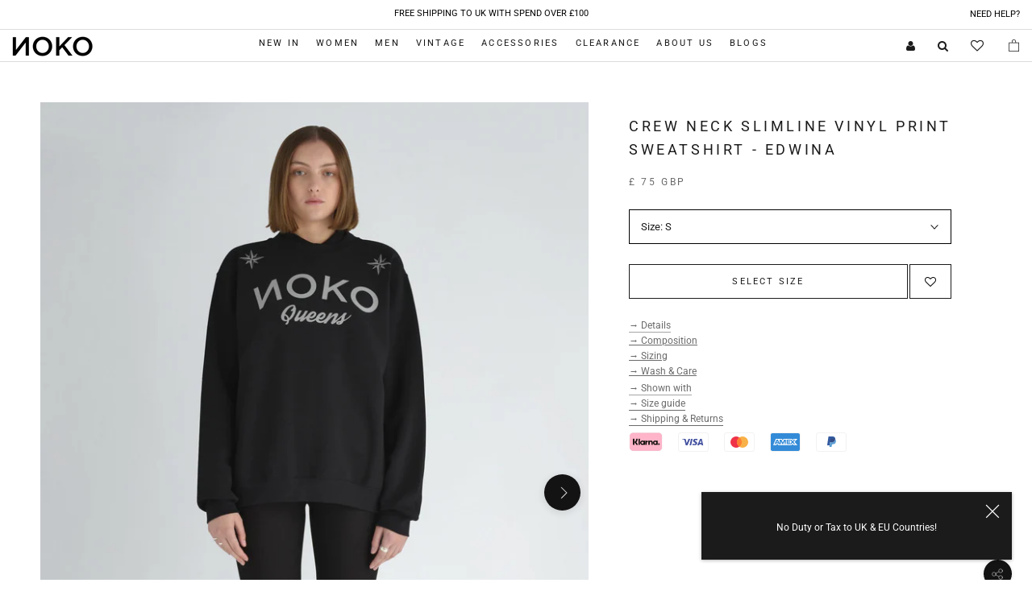

--- FILE ---
content_type: text/css
request_url: https://nokoclub.com/cdn/shop/t/22/assets/slick.css?v=642704098033892511633588916
body_size: 1979
content:
#AnnouncementBar__Sliders{width:100%;margin:0 auto;max-width:330px}#AnnouncementBar__Sliders .carousel-cell{width:100%;height:20px;float:left;justify-content:center;align-items:center;text-transform:uppercase;font-size:11px;font-weight:400;letter-spacing:normal}.rap__med__insta_title a{border:none!important}.rap__med__instaoverlay::-moz-selection{background:0 0}.rap__med__instaoverlay::selection{background:0 0}.rap__med__insta_insta_date{float:left;width:100%;color:#666;text-align:left;margin-bottom:10px;font-size:15px}.rap__med__insta{margin:60px auto;background:#fff;font-weight:500;max-width:100%;width:1020px;position:relative;transition:all 5s ease-in-out}.rap__med__insta__popup a{opacity:1!important}#rap__med__innerpageinsta,#rap__med__insta{float:left;position:relative;width:100%;z-index:1}.rap__med__instaoverlay{overflow:scroll}.rap__med__insta .rap__med__close{float:none;opacity:1;position:absolute;top:0;right:0;transition:all .2s;font-weight:400;text-decoration:none;color:#ddd;line-height:18px;font-size:26px;padding:4px 7px}.rap__med__insta .rap__med__close:hover{color:#0b48a3}.rap__med__insta__popup a.rap__med__close{float:none}.rap__med__insta .rap__med__instapopup_main{position:relative;overflow:auto}.insta-link a:hover,.rap__med__socialicons a:hover{opacity:1}.insta-link img{border:1px solid #ddd}.rap__med__instapopup_main .rap__med__socialicons .fa{padding:0 10px 0 0;color:#000;font-size:17px;color:#888}.insta-comments{border:medium!important}#rap__med__instabox .rap__med__wrap__inside:hover:before{opacity:1!important}#rap__med__instabox .rap__med__wrap__inside:before{content:"";background:#000000bf;left:0;top:0;bottom:0;right:0;opacity:0;position:absolute;text-align:center;z-index:1;-webkit-transition:all .5s ease-in-out;-moz-transition:all .5s ease-in-out;-ms-transition:all .5s ease-in-out;transition:all .5s ease-in-out}.rap__med__overlay-hover .fa{color:#fff;font-size:25px}.rap__med__instapopup_main img,.rap__med__wrap__inside img{margin:0!important}.rap__med__overlay-hover i.fa.fa-instagram{float:left;width:100%;margin-bottom:5px}.rap__med__overlay-hover{float:left;width:100%;text-align:center}.rap__med__instaboxtext{text-overflow:ellipsis;width:80%;overflow:hidden;font-style:italic;text-align:center;white-space:pre;margin:0 auto;font-size:13px}.rap__med__wrap__inside :hover{color:#fff}#rap__med__instabox .rap__med__wrap__inside:hover .rap__med__insta_overlay{display:block;opacity:1}.rap__med__instapopuphead span.insta-follow{float:right}.rap__med__instapopuphead .fa{color:#000;float:left;font-size:20px;padding-right:3px}.rap__med__instapopuphead span b{font-size:12px;font-weight:100}.rap__med__instapopuphead span{float:left;line-height:20px;padding:3px 8px}.rap__med__instapopuphead{float:left;width:100%}.rap__med__wrap__cont{overflow:hidden;box-sizing:border-box;float:left;font-size:14px;line-height:25px;padding:10px;text-align:left;width:100%}.rap__med__instapopup_main .fa{color:#333;float:left;font-size:17px;padding-right:3px;padding-top:3px}.rap__med__instapopup_main .fa:hover,.rap__med__instapopup_main .rap__med__socialicons .fa:hover{color:#444}.rap__med__socialicons{float:left;width:100%}.rap__med__insta__popup{margin:0 auto;padding:0;clear:both;text-align:center;width:100%}div#rap__med__instabox{box-sizing:border-box}.raptor__close_button{position:absolute;font-size:59px!important;top:10px;right:10px;font-weight:100;font-family:aria;color:#ccc!important;line-height:50px}#site-canvas,.page-container{transform:none}.noIE .animated{transform:none;animation-fill-mode:none}.rap__med__slider:after,.rap__med__slider:before{content:" ";display:table}.rap__med__slider{overflow:hidden;margin:0}.rap__med__sliderOuter{float:left;width:100%}.rap__med__sliderWrapper{max-width:100%;overflow:hidden;position:relative}.rap__med__sliderWrapper>.rap__med__slider:after{clear:both}.rap__med__sliderWrapper .rap__med__slide{-webkit-transform:translate(0,0);-ms-transform:translate(0,0);transform:translate(0);-webkit-transition:all 1s;-webkit-transition-property:-webkit-transform,height;-moz-transition-property:-moz-transform,height;transition-property:transform,height;-webkit-transition-duration:inherit!important;transition-duration:inherit!important;-webkit-transition-timing-function:inherit!important;transition-timing-function:inherit!important}.rap__med__sliderWrapper .rap__med__fade{position:relative}.rap__med__sliderWrapper .rap__med__fade>*{position:absolute!important;top:0;left:0;z-index:9;margin-right:0;width:100%}.rap__med__sliderWrapper.usingCss .rap__med__fade>*{opacity:0;-webkit-transition-delay:0s;transition-delay:0s;-webkit-transition-duration:inherit!important;transition-duration:inherit!important;-webkit-transition-property:opacity;transition-property:opacity;-webkit-transition-timing-function:inherit!important;transition-timing-function:inherit!important}.rap__med__sliderWrapper .rap__med__fade>.active{z-index:10}.rap__med__sliderWrapper.usingCss .rap__med__fade>.active{opacity:1}.rap__med__sliderOuter .rap__med__pager.rap__med__pg{margin:10px 0 0;padding:0;text-align:center}.rap__med__sliderOuter .rap__med__pager.rap__med__pg>li{cursor:pointer;display:inline-block;padding:0 5px}.rap__med__sliderOuter .rap__med__pager.rap__med__pg>li a{background-color:#222;border-radius:30px;display:inline-block;height:8px;overflow:hidden;text-indent:-999em;width:8px;position:relative;z-index:99;-webkit-transition:all .5s linear 0s;transition:all .5s linear 0s}.rap__med__sliderOuter .rap__med__pager.rap__med__pg>li.active a,.rap__med__sliderOuter .rap__med__pager.rap__med__pg>li:hover a{background-color:#428bca}.rap__med__sliderOuter .media{opacity:.8}.rap__med__sliderOuter .media.active{opacity:1}.rap__med__sliderOuter .rap__med__pager.rap__med__gallery{list-style:none outside none;padding-left:0;margin:0;overflow:hidden;transform:translateZ(0);-moz-transform:translate3d(0,0,0);-ms-transform:translate3d(0,0,0);-webkit-transform:translate3d(0,0,0);-o-transform:translate3d(0,0,0);-webkit-transition-property:-webkit-transform;-moz-transition-property:-moz-transform;-webkit-touch-callout:none;-webkit-user-select:none;-khtml-user-select:none;-moz-user-select:none;-ms-user-select:none;user-select:none}.rap__med__sliderOuter .rap__med__pager.rap__med__gallery li{overflow:hidden;-webkit-transition:border-radius .12s linear 0s .35s linear 0s;transition:border-radius .12s linear 0s .35s linear 0s}.rap__med__sliderOuter .rap__med__pager.rap__med__gallery li.active,.rap__med__sliderOuter .rap__med__pager.rap__med__gallery li:hover{border-radius:5px}.rap__med__sliderOuter .rap__med__pager.rap__med__gallery img{display:block;height:auto;max-width:100%}.rap__med__sliderOuter .rap__med__pager.rap__med__gallery:after,.rap__med__sliderOuter .rap__med__pager.rap__med__gallery:before{content:" ";display:table}.rap__med__sliderOuter .rap__med__pager.rap__med__gallery:after{clear:both}.rap__med__action>a{display:block;top:50%;cursor:pointer;position:absolute;z-index:99;margin-top:-16px;-webkit-transition:opacity .35s linear 0s;transition:opacity .35s linear 0s}.rap__med__action>a:hover{opacity:1}.rap__med__action>.rap__med__prev{left:0}.rap__med__action>.rap__med__next{right:0}.rap__med__action>a.disabled{pointer-events:none}.cS-hidden{height:1px;opacity:0;overflow:hidden}.rap__med__sliderOuter.vertical{position:relative}.rap__med__sliderOuter.vertical.noPager{padding-right:0!important}.rap__med__sliderOuter.vertical .rap__med__gallery{position:absolute!important;right:0;top:0}.rap__med__sliderOuter.vertical .rap__med__slider>*{width:100%!important;max-width:none!important}.rap__med__sliderOuter.vertical .rap__med__action>a{left:50%;margin-left:-14px;margin-top:0}.rap__med__sliderOuter.vertical .rap__med__action>.lSNext{background-position:31px -31px;bottom:10px;top:auto}.rap__med__sliderOuter.vertical .rap__med__action>.lSPrev{background-position:0 -31px;bottom:auto;top:10px}.rap__med__sliderOuter.lSrtl{direction:rtl}.rap__med__sliderOuter .rap__med__pager,.rap__med__sliderOuter .rap__med__slider{padding-left:0;list-style:none outside none}.rap__med__sliderOuter.lSrtl .rap__med__pager,.rap__med__sliderOuter.lSrtl .rap__med__slider{padding-right:0}.rap__med__sliderOuter .rap__med__gallery li,.rap__med__sliderOuter .rap__med__slider>*{float:left}.rap__med__sliderOuter.lSrtl .rap__med__gallery li,.rap__med__sliderOuter.lSrtl .rap__med__slider>*{float:right!important}.rap__med__sliderOuter .rightEnd{-webkit-animation:rightEnd .3s;animation:rightEnd .3s;position:relative}.rap__med__sliderOuter .leftEnd{-webkit-animation:leftEnd .3s;animation:leftEnd .3s;position:relative}.rap__med__sliderOuter.vertical .rightEnd{-webkit-animation:topEnd .3s;animation:topEnd .3s;position:relative}.rap__med__sliderOuter.vertical .leftEnd{-webkit-animation:bottomEnd .3s;animation:bottomEnd .3s;position:relative}.rap__med__sliderOuter.lSrtl .rightEnd{-webkit-animation:leftEnd .3s;animation:leftEnd .3s;position:relative}.rap__med__sliderOuter.lSrtl .leftEnd{-webkit-animation:rightEnd .3s;animation:rightEnd .3s;position:relative}.rap__med__slider.lsGrab>*{cursor:-webkit-grab;cursor:-moz-grab;cursor:-o-grab;cursor:-ms-grab;cursor:grab}.rap__med__slider.lsGrabbing>*{cursor:move;cursor:-webkit-grabbing;cursor:-moz-grabbing;cursor:-o-grabbing;cursor:-ms-grabbing;cursor:grabbing}li#rap__med__instabox{padding:2px}.rap__med__insta_footer{float:left;width:100%;padding-left:10px;margin-top:10px;box-sizing:border-box;padding-bottom:20px}.rap__med__wrap__inside .rap__med__insta-img,.rap__med__wrap__inside img{transform:scale(1);transition:all 1.5s ease}.rap__med__action a:before{background:#fff;float:left;box-sizing:border-box;font-size:27px;border-radius:52px;height:50px;width:50px;opacity:1;line-height:50px;text-align:center}.rap__med__action a.rap__med__prev:before{content:"<";font-family:monospace}.rap__med__action a.rap__med__next:before{content:">";font-family:monospace}.rap__med__head_0 a span{color:#555;text-decoration:none}@media screen and (max-width:736px){.rap__med__insta{margin:80px auto}}@media screen and (max-width:736px){.rap__med__insta__col__2 a{z-index:9999999;position:relative}.rap__med__instapopuphead{position:relative;z-index:9999999}.rap__med__insta__col__l video{height:auto}.rap__med__instapopuphead span{padding:3px 8px}.rap__med__instaoverlay{position:absolute}.rap__med__insta__col__2{padding:20px 20px 40px}.rap__med__instanav{top:-9%!important;width:50px!important}a.rap__med__insta-prev{left:15px!important}}#rap__med__instagram{clear:both;float:left;width:100%}.rap__med__insta_overlay{opacity:0;font-weight:500;position:absolute;top:0;text-align:center;width:100%;height:100%;display:none;z-index:999}.rap__med__wrap__inside{opacity:1!important;color:#fff;position:relative;cursor:pointer;font-size:1em;z-index:9999;text-decoration:none;transition:all .3s ease-out 0s;text-align:center}.rap__med__overlay-hover{position:relative;top:41%}.rap__med__wrap__inside:hover{cursor:pointer;color:#fff}.rap__med__instaoverlay{position:fixed;top:0;bottom:0;z-index:99999999;left:0;right:0;background:#000000e6;transition:opacity .5s;display:none;opacity:0}.rap__med__head_1{float:left;width:100%;padding-left:10px;box-sizing:border-box;padding-top:10px;padding-bottom:10px;margin-bottom:10px;border-bottom:1px solid #f2f2f2}.rap__med__head_0{float:left;width:100%}.rap__med__instaoverlay:target{display:block;opacity:1}.rap__med__insta__col__2{box-sizing:border-box;float:right;width:48%;padding:20px 0 0}.insta-follow a{background:0 0;border:1px solid #3897f0!important;color:#3897f0!important;padding:3px 10px;font-size:12px;border-radius:3px}.rap__med__instapopup_main .rap__med__insta__col__l{max-width:100%;width:51%;box-sizing:border-box;float:left}.rap__med__instapopup_main .rap__med__insta__col__l img{opacity:1;float:left;width:100%;max-width:100%!important;border-radius:4px 0 0 4px}.rap__med__insta__col__l video{max-width:100%}@media screen and (max-width:736px){.rap__med__instanav{top:0!important;width:100%!important}a.rap__med__insta-prev{left:10px!important}.rap__med__insta-next{right:10px!important}.rap__med__instanav a{width:50%;height:100%}.rap__med__instanav a .fa.fa-angle-left{float:left}.rap__med__instanav a .fa{background:#fff;padding:0 10px;color:#444;font-size:30px;height:30px;width:30px;text-align:center;line-height:30px;border-radius:45px}.rap__med__instanav a .fa.fa-angle-right{float:right}.raptor__close_button{font-size:29px;top:4px;right:0;z-index:999;background:#000;border-radius:2px;width:30px;height:30px;line-height:30px!important;font-weight:600}.rap__med__insta{margin:10px auto}}@media screen and (max-width:480px){.rap__med__insta__col__2{padding-top:10px}.rap__med__instanav{top:0!important;width:100%!important}.rap__med__instanav a .fa{margin-top:174px}}@media screen and (max-width:480px){.rap__med__wrap__cont{height:auto}.rap__med__insta .rap__med__instapopup_main>img,.rap__med__insta__col__2,.rap__med__insta__col__l{max-width:100%!important;width:100%!important}}#shopify-section-footer{clear:both}@media all and (min-width:1540px) and (max-width:2180px){.rap__med__insta{margin:140px auto}}a{border:none;text-decoration:none}.rte a:not(.btn){border-bottom:0!important}#rap__med__instagram a{text-decoration:none;-webkit-user-select:none;-moz-user-select:none;-ms-user-select:none;-o-user-select:none;user-select:none}.rap__med__socialicons a:nth-child(3),.rap__med__socialicons a:nth-child(4){display:none}div#rap__med__insta_title h2:after{border:0}.rap__med__socialicons a{float:left;padding-right:7px;font-size:20px;color:#777}.rap__med__head_1 i{float:left;padding-right:5px;padding-top:4px}.rap__med__instanav a{font-size:90px;font-family:open sans,sans-serif}div#shopify-section-static-footer{clear:both}footer{clear:both}div#shopify-section-newsletter-bar,.template-index .shopify-section,#shopify-section-newsletter{clear:both}.rap__med__wrap__inside>img{object-fit:cover;object-position:center}@media screen and (max-width:736px){#rap__med__instagram .rap__med__instanav a{width:auto;height:auto}}
/*# sourceMappingURL=/cdn/shop/t/22/assets/slick.css.map?v=642704098033892511633588916 */


--- FILE ---
content_type: text/css
request_url: https://nokoclub.com/cdn/shop/t/22/assets/theme-styles.scss.css?v=116750426556863701271638121550
body_size: 4141
content:
.dev{display:none}#main .wishlistpage .btn,.modal-dialog .modal-content .btn,.Button,.btn-select{position:relative;display:inline-block;padding:14px 28px;line-height:normal;border-radius:0;text-transform:uppercase;font-size:11px;text-align:center;letter-spacing:.2em;font-family:Roboto,sans-serif;font-weight:400;font-style:normal;z-index:1;-webkit-tap-highlight-color:initial;transform:none!important;color:#1c1b1b!important;transition:none;background-color:#fff!important;border:1px solid #1c1b1b}#main .wishlistpage .btn:hover,.modal-dialog .modal-content .btn:hover,.Button:hover,.btn-select:hover{background-color:#666!important;color:#fff!important}#main .wishlistpage .btn:before,.modal-dialog .modal-content .btn:before,.Button:before,.btn-select:before{display:none}#main .wishlistpage #heading-breadcrumbs .titletext,#main .wishlistpage .text .price,#main .wishlistpage .text .variant_title,#main .wishlistpage .text .product_title a,.modal-dialog .modal-content #remove_modal_title{font-size:18px;font-family:Roboto,sans-serif;font-weight:400;font-style:normal;color:#1c1b1b;-webkit-transition:color .2s ease-in-out;transition:color .2s ease-in-out;letter-spacing:.2em;text-transform:uppercase}.Container,#main .wishlistpage .container{width:unset;max-width:1950px}@media screen and (min-width: 1240px){.Container,#main .wishlistpage .container{padding:0 15px}}@media screen and (max-width: 1240px){.Container,#main .wishlistpage .container{padding:0 30px}}@media screen and (max-width: 767px){.Container,#main .wishlistpage .container{padding:0 18px}}p,.Text--subdued,.PageContainer #main .wishlistpage .alert{font-size:12px}.template-index .CollectionItem{position:relative}.template-index .collection-list__wrapper-link{position:absolute;top:0;bottom:0;left:0;right:0}#shopify-section-header .Header__SecondaryNav{position:relative;z-index:99}#shopify-section-header .Header__SecondaryNav .HorizontalList{display:flex;justify-content:flex-end;align-items:center}#shopify-section-header .Header__SecondaryNav .HorizontalList__Item{line-height:1}#shopify-section-header .Header__SecondaryNav .HorizontalList__Item a{line-height:1;color:#1c1b1b}#shopify-section-header .Header__SecondaryNav .HorizontalList__Item .material-icons{font-size:20px}#shopify-section-header .Header__SecondaryNav .HorizontalList__Item .fa-heart-o{font-size:16px;position:relative;top:-1px}#shopify-section-header .Header__SecondaryNav .HorizontalList__Item a[href="/cart"]{font-size:15px}#shopify-section-header .Header__SecondaryNav .HorizontalList__Item a[href="/cart"] svg{position:relative;bottom:1px}#shopify-section-header .MegaMenu--spacingEvenly .MegaMenu__Inner{justify-content:flex-start;max-width:100%}#shopify-section-header .cart-dot{width:8px;height:8px;background:#000;border-radius:8px;position:absolute;top:1px;right:-4px}#shopify-section-header .u-h6,#shopify-section-header .Rte h6{font-size:11px}#shopify-section-header p,#shopify-section-header .Text--subdued{font-size:10px}.AnnouncementBar{background:#fff;color:#000}.AnnouncementBar__Content{text-transform:uppercase;font-size:11px;font-weight:400;letter-spacing:normal}@media screen and (max-width: 600px){.AnnouncementBar__Content{display:none}}.AnnouncementBar__Content-right{color:inherit!important}@media screen and (min-width: 600px){.AnnouncementBar__Content-right{right:0}}.AnnouncementBar__Wrapper{padding-top:8px;padding-bottom:8px;display:flex;justify-content:space-between;align-items:center;color:inherit;border-bottom:1px solid #ddd}.AnnouncementBar__Wrapper .material-icons{color:#1c1b1b;font-size:19px;margin-right:5px}.AnnouncementBar__Wrapper p{text-align:left}.AnnouncementBar__Wrapper .AnnouncementBar__Content-right button{display:inline-flex;align-items:center;color:inherit;font-size:11px}.AnnouncementBar__Wrapper .AnnouncementBar__Content-right button:last-child{margin-right:0}#AnnouncementBar__Slider{position:relative;display:flex;margin:0 auto;max-width:330px}@media screen and (min-width: 630px){#AnnouncementBar__Slider{position:absolute;left:0;right:0}}@media screen and (max-width: 600px){#AnnouncementBar__Slider{max-width:80%;margin-left:0}}#AnnouncementBar__Slider #slides{overflow:hidden;position:relative;width:100%}#AnnouncementBar__Slider #slides div{width:100%;float:left;display:flex;justify-content:center;align-items:center;text-transform:uppercase;font-size:11px;font-weight:400;letter-spacing:normal}@media screen and (max-width: 550px){#AnnouncementBar__Slider #slides div{font-size:10px}}@media screen and (max-width: 400px){#AnnouncementBar__Slider #slides div{font-size:9px}}#AnnouncementBar__Slider .buttons{display:flex;justify-content:center;align-items:center}#AnnouncementBar__Slider #prev,#AnnouncementBar__Slider #next{outline:0;text-decoration:none;width:10px;height:10px;display:block;position:relative}#AnnouncementBar__Slider #prev:before,#AnnouncementBar__Slider #next:before{content:"";cursor:pointer;background:0;border-radius:0;position:absolute;width:0;height:0;padding:0;top:0;bottom:0;margin:auto}#AnnouncementBar__Slider #prev:before{border-top:4px solid transparent;border-bottom:4px solid transparent;border-right:4px solid #000}#AnnouncementBar__Slider #next:before{left:0;border-top:4px solid transparent;border-bottom:4px solid transparent;border-left:4px solid #000}.footer{position:relative}.footer .footer-row{display:grid;grid-template-columns:1fr 2fr}@media screen and (max-width: 1240px){.footer .footer-row{grid-template-columns:1fr 1fr;padding:30px 15px 50px}}@media screen and (max-width: 767px){.footer .footer-row{grid-template-columns:1fr}}.footer .footer-column{width:100%;padding:30px 30px 50px}@media screen and (max-width: 1240px){.footer .footer-column{padding:0}}.footer .column-right{display:grid;grid-template-columns:1fr 1fr}@media screen and (max-width: 1240px){.footer .column-right{grid-template-columns:1fr;grid-template-rows:auto auto 1fr}}@media screen and (min-width: 1240px){.footer .column-right .footer-column{border-left:1px solid #ddd}}.footer .Footer__StoreName{position:absolute;bottom:0;left:0;z-index:1;height:auto;width:auto;pointer-events:none;padding:50px 30px}@media screen and (max-width: 1240px){.footer .Footer__StoreName{position:unset;display:block;padding:13px;height:43px;border-top:1px solid #d9d9d9;border-bottom:1px solid #d9d9d9}}.footer .text-content{margin:30px 0}.footer .contacts{list-style:none}.footer .contacts li{border-top:1px solid #d9d9d9}.footer .contacts a{display:flex;align-items:center;padding:10px}.footer .contacts a i{font-size:12px;margin-right:10px}.footer .contacts li:last-child{border-bottom:1px solid #d9d9d9}.footer .Footer__Title{margin-bottom:15px}@media screen and (max-width: 1240px){.footer .Footer__Title{cursor:pointer;margin:0;padding:11px;border-top:1px solid #d9d9d9}}.footer .Linklist__Item{margin:0;padding:5px 0 0}@media screen and (max-width: 1240px){.footer .Linklist__Item{padding:11px;border-top:1px solid #d9d9d9}}.footer .social-heading{margin-top:30px;margin-bottom:5px}@media screen and (max-width: 1240px){.footer .social-heading{display:none}}.footer .Footer__Social{margin-top:0}@media screen and (max-width: 1240px){.footer .Footer__Social{padding:10px;height:42px;display:flex;margin:0;border-top:1px solid #d9d9d9}.footer .Footer__Social .HorizontalList__Item{margin:0 14px}}@media screen and (max-width: 1240px){.footer .footer-row>div{padding:15px}.footer-dropdown-btn:before{display:inline-block;content:"";width:0;height:0;border-top:3px solid transparent;border-left:5px solid #1c1b1b;border-bottom:3px solid transparent;margin-right:5px;position:relative;top:-2px}.footer-dropdown-btn.open:before{border-left:3px solid transparent;border-top:5px solid #1c1b1b;border-right:3px solid transparent;position:relative;top:1px}}@media screen and (max-width: 767px){.footer .footer-row>div{padding:0}}@media screen and (min-width: 1240px){.footer-dropdown{display:block!important}.Footer__Title{pointer-events:none}}@media screen and (max-width: 1240px){.footer-newsletter{padding:0 10px 15px}.footer-dropdown{display:none;overflow:hidden}}.template-product #main div[id^=webyze] .swatchProductColor{width:28px;height:28px;border:none;background:none}.template-product #main div[id^=webyze] .currentSwatch{width:28px;height:28px;border:1px solid #333333;background:none}.template-product #main div[id^=webyze]:before{content:none}.template-product .product-button-wrapper{display:flex;position:relative}.template-product div#bookmarkit{background:#fff;height:100%;width:52px;display:flex;justify-content:center;align-items:center;margin-left:2px}.template-product div#bookmarkit:hover:after{visibility:visible}.template-product div#bookmarkit:after{pointer-events:none;content:"Add to wishlist";visibility:hidden;background:#fff;position:absolute;top:0;bottom:0;left:0;right:54px;z-index:2;color:#fff;display:flex;justify-content:center;align-items:center;text-transform:uppercase;font-size:11px;letter-spacing:.2em}.template-product .bookmarked:after{content:"Remove from wishlist"!important}.HorizontalList__Item .topbadge{display:none!important}#main .wishlistpage .alert{border-radius:0;font-family:Roboto,sans-serif;color:#1c1b1b!important;background-color:transparent;border:1px solid #ddd;font-size:13px}#main .wishlistpage .alert a{color:inherit!important}#main .wishlistpage #heading-breadcrumbs .row{display:flex;align-items:center}#main .wishlistpage #heading-breadcrumbs .row .col-md-6{flex:1}#main .wishlistpage #heading-breadcrumbs .row .allbuttons{flex:2;text-align:right}#main .wishlistpage .product{background:none;margin-bottom:0}#main .wishlistpage .product .buttons{padding:15px 0 0;background:inherit!important}#main .wishlistpage .image img.img-responsive{height:unset}#main .wishlistpage .text{padding-top:20px}#main .wishlistpage .text .product_title{height:unset}#main .wishlistpage .text .price,#main .wishlistpage .text .variant_title,#main .wishlistpage .text .product_title a{display:block;margin:0 0 4px;font-size:11px;color:#1c1b1b}#main .wishlistpage .text .price{color:#6a6a6a}#main .wishlistpage .row{margin-left:0;margin-right:0}#main .wishlistpage .container-fluid .row{display:grid;grid-template-columns:1fr 1fr 1fr 1fr}#main .wishlistpage .container-fluid .row .col-md-4{width:100%}#main .wishlistpage .container-fluid .row:before{display:none}@media screen and (max-width: 1240px){#main .wishlistpage .container-fluid .row{grid-template-columns:1fr 1fr 1fr}}@media screen and (max-width: 767px){#main .wishlistpage .container-fluid .row{grid-template-columns:1fr 1fr}}#main .wishlistpage .container-fluid:before{display:none}#main .wishlistpage .container-fluid{padding:0}.variant_title:before{content:"selected size:"}.modal-dialog .modal-content{border-radius:0}.modal-dialog .modal-content #remove_modal_title{font-size:13px}@media screen and (max-width: 1240px){#main .wishlistpage .btn{padding:14px 17px}}@media screen and (max-width: 767px){#main .wishlistpage #heading-breadcrumbs .row{flex-direction:column}#main .wishlistpage #heading-breadcrumbs .row .col-md-6{margin-bottom:15px}.allbuttons{display:grid;grid-template-columns:1fr 1fr 1fr 1fr;grid-template-rows:1fr 1fr;grid-template-areas:"First First First First" "Second Second Third Third";grid-gap:5px}.allbuttons a:nth-child(1){grid-area:First}.allbuttons a:nth-child(2){grid-area:Second}.allbuttons a:nth-child(3){grid-area:Third}}.template-product .flickity-prev-next-button{top:0;bottom:0;margin:auto 10px}.template-product .next{right:0!important}.template-product .ProductMeta .product-info-wrapper span{display:flex;align-items:center}.template-product .ProductMeta .product-info-wrapper span i{font-size:inherit;margin-right:3px}.template-product .ProductMeta__Description ul{margin:0;padding:10px 0;list-style-position:inside;list-style-type:none}.template-product .ProductMeta__Description ul li{padding:0 0 0 10px}.template-product .ProductMeta__Description ul li:before{content:"-";margin-right:5px;margin-left:-10px}.template-product .ProductMeta__Description .ProductForm__LabelLink{float:none;display:block}.template-product .ProductMeta__Description #description-details{display:block;cursor:pointer}.template-product .ProductMeta__Description .description-inner{display:none;overflow:hidden}.template-product .ProductMeta__Description p{margin:0}.template-product .Section.Section--spacingNormal{margin-bottom:10px}.template-product .product-info-wrapper,.template-product .ProductForm__Label,.template-product .ProductMeta__Description *,.template-product .ProductForm__Inventory,.template-product .ProductForm__Inventory+span{font-size:12px}.template-product .Product__Aside{padding-left:50px;max-width:1204px}.template-product .Product__Aside .shop-the-look_wrapper{display:grid;grid-template-columns:1fr 1fr 1fr 1fr;grid-gap:20px}.template-product .Product__Aside .shop-the-look_wrapper .money{font-size:9px}.template-product .Product__Aside .Section{margin:0}.template-product .ProductForm__Item{border:1px solid #000}.template-product .Modal__Close{position:absolute;top:0;right:45px}.template-product .ProductForm__Inventory{display:inline}.template-product .ProductForm__Inventory+span{color:#6a6a6a;font-style:italic}.template-product .shopify-section--bordered+.shopify-section--bordered{border-top:1px solid #ddd!important}.template-collection #main .CollectionInner{margin-top:0}.template-collection #main .ProductList--grid{padding:0}.template-collection #main .Grid__Cell{padding-left:0;margin-bottom:15px}.template-collection .ProductList--grid{margin:0}@media screen and (min-width: 641px){.CollectionToolbar__Item{padding:12px 0}}@media screen and (min-width: 1240px){.Header:not(.Header--sidebar) .Header__Wrapper{padding:12px 15px!important}.Header--center .Header__MainNav{padding-bottom:14px}}.template-page b{display:block}.template-page b a{padding:16px 24px;text-transform:uppercase;font-size:16px;font-weight:700;color:#333;background:#fff;display:inline-block;border:1px solid #333;text-decoration:none!important}.template-page b a:after{content:"";border-style:solid;border-width:5px 0 5px 8px;border-color:transparent transparent transparent #333;width:6px;height:10px;display:inline-block;margin-left:8px}.template-page b a:hover{color:#fff!important;background:#333}.template-page b a:hover:after{border-color:transparent transparent transparent #fff}.template-page h3,.template-page h3 b{text-align:left}@media screen and (min-width: 641px){.template-index .CollectionItem{min-width:unset}.template-index .CollectionItem .CollectionItem__Link{display:none}}.BOLD-mc-picker-mnt{display:none!important}.variant-wrapper{font-family:Roboto,sans-serif;font-weight:400;font-style:normal;color:#1c1b1b;-webkit-transition:color .2s ease-in-out;transition:color .2s ease-in-out;letter-spacing:.2em;text-transform:uppercase}.variant-wrapper a:last-child span{display:none}.Modal--dark{background:#e6e6e6}.Modal--dark tbody th{background:#e6e6e6!important}.template-product .Modal--dark *{color:#1c1b1b;border-color:#1c1b1b!important}.template-product .Modal__Close{background:#000}.template-product .Modal__Close *{color:#fff!important}.template-product div#bookmarkit{transform:none!important;color:#000!important;transition:none;background-color:#fff!important;border:1px solid #1c1b1b}.template-product div#bookmarkit:hover{background-color:#666!important;color:#fff!important}.template-product div#bookmarkit:hover:after{background-color:#fff!important;color:#000!important;border:1px solid #1c1b1b}.template-product div#bookmarkit:before{display:none}#shopify-section-recently-viewed-products,#shopify-section-related-products{overflow:hidden}#shopify-section-recently-viewed-products .ProductList--carousel,#shopify-section-related-products .ProductList--carousel{margin:0}#shopify-section-recently-viewed-products .Carousel__Cell,#shopify-section-related-products .Carousel__Cell{padding:0}.Price--compareAt:before{top:0;bottom:0;margin:auto}.size-guide-wrapper{border:1px solid #000000}.size-guide-wrapper a{text-decoration:none!important;text-transform:none;letter-spacing:0px;color:#000!important}.size-guide-wrapper h5{margin:0;letter-spacing:0px;text-transform:none;color:#000!important}.size-guide-wrapper ul{list-style:none;margin:0!important}.size-guide-wrapper ul .tabs-title{padding:0 15px!important}.size-guide-wrapper ul .tabs-title h5{margin:0;height:45px;display:flex;align-items:center}.size-guide-wrapper .responsive-tabs{padding:0 15px;display:inline-block;width:100%}.size-guide-wrapper .sg-tabs li{height:49px;padding:0 0 5px}.size-guide-wrapper .TableWrapper{margin:0!important}.size-guide-wrapper .tabs-content .table-title{margin:0;border-bottom:1px solid #000000;padding:15px 15px 13px 0;font-size:12px}.size-guide-wrapper .tabs-content table{width:100%;overflow-x:auto;display:block;padding:15px 0 30px}.size-guide-wrapper .tabs-content table th,.size-guide-wrapper .tabs-content table td{min-width:80px;font-size:12px;line-height:21px;font-weight:400;padding:0;text-align:left;border:none!important;text-transform:none;letter-spacing:0px}.size-guide-wrapper .tabs-content th:first-child{min-width:100px}@media screen and (max-width: 767px){.size-guide-wrapper{border:none}.size-guide-wrapper .tabs-title{margin-bottom:-9px}.size-guide-wrapper .tabs-title h5{border-bottom:1px solid #000000}}@media only screen and (min-width: 1240px){.HorizontalList--spacingExtraLoose .HorizontalList__Item{margin-right:10px;margin-left:10px}.Header--center .Header__MainNav{text-align:center}.header-logo{position:absolute}.HorizontalList--spacingExtraLoose{margin-left:-7px!important;margin-right:0}.Header--center .Header__FlexItem{margin-bottom:0}}@media only screen and (max-width: 1240px){.template-product .Product__Aside .shop-the-look_wrapper{grid-gap:10px}}@media only screen and (max-width: 767px){.collection-list__wrapper-link{display:none}.template-product .ProductMeta .product-info-wrapper span{justify-content:center;margin-top:15px}.template-product .Product__Aside .shop-the-look_wrapper{grid-template-columns:1fr 1fr}}.ProductForm__AddToCart[disabled],.ProductForm__AddToCart[disabled]+#smartwishlist{display:none}.allbuttons{display:none}#product-newsletter{display:flex}#product-newsletter .Form__Submit{margin:0}#product-newsletter .Form__Input{flex:1}.ProductList--carousel .Carousel__Cell:first-child{margin-left:0}@media only screen and (max-width: 1006px){.template-product .Product__Aside{max-width:1204px;padding:0 18px}#shopify-section-recently-viewed-products .Carousel__Cell,#shopify-section-related-products .Carousel__Cell{margin-left:-4px}}@media screen and (min-width: 1240px){.Header:not(.Header--sidebar) .Header__Wrapper{padding:18px 15px}}@media screen and (min-width: 1280px){.show-for-large,.show-for-medium,.show-for-small,.hide-for-large-up,.hide-for-xlarge{display:none!important}}.collection-toolbar__filters{width:100%}.collection-toolbar__filters ul{list-style:none;margin:12.5px 0;text-align:center}.collection-toolbar__filters ul li{display:inline-block}.collection-toolbar__filters ul li a{font-size:10px;padding:5px 15px;letter-spacing:.2em}.collection-toolbar__filters ul li a:hover{opacity:.9}.MegaMenu__Inner{display:grid;grid-template-columns:repeat(auto-fit,minmax(280px,1fr));grid-template-rows:1fr 1fr 1fr 1fr 1fr;grid-auto-flow:column;text-align:center;max-width:700px}.MegaMenu__Inner .MegaMenu__Item{margin:4px 20px}.MegaMenu__Inner .Linklist__Item,.MegaMenu__Inner .MegaMenu__Title{text-align:center;margin-bottom:0}.MegaMenu__Inner .MegaMenu__Title{margin-top:5px}.MegaMenu__Inner .Linklist__Item>.Link{font-size:11px;color:#6a6a6a}.ProductItem .ProductItem__Title,.ProductItem .ProductItem__PriceList .money{font-size:10px}.shop-the-look_wrapper .ProductItem__Title,.shop-the-look_wrapper .ProductItem__PriceList .money{font-size:9px}#shopify-section-announcement{position:relative;z-index:9}#shopify-section-announcement .info-dropdown{position:absolute;visibility:hidden;opacity:0;top:0;right:0;width:190px;z-index:9;background:#fff;padding:34px 10px 10px;transition:all .2s ease-in-out}#shopify-section-announcement .info-dropdown ul{list-style:none}#shopify-section-announcement .info-dropdown ul li{height:33px;display:flex;border-top:1px solid #d9d9d9}#shopify-section-announcement .info-dropdown ul li a{display:flex;align-items:center;padding:0 7px;color:#1c1b1b;letter-spacing:.2em;text-transform:uppercase}#shopify-section-announcement .info-dropdown ul li:last-child{border-bottom:1px solid #d9d9d9}#shopify-section-announcement .info-dropdown:hover{visibility:visible;opacity:1}#shopify-section-announcement .info-dropdown .fa{font-size:17px;margin-right:5px}#shopify-section-announcement .info-dropdown .topbadge{display:none!important}#shopify-section-announcement span{position:relative;z-index:99}#shopify-section-announcement .info-dropdown.show-nav{visibility:visible;opacity:1}.desc-btn{display:block;color:#6a6a6a;text-decoration:underline}.desc-btn+.desc-dropdown{display:none}.CollectionItem__Wrapper--large,.CollectionItem__Wrapper{height:unset;padding-bottom:100%}@media screen and (max-width: 640px){#shopify-section-product-template+.shopify-section--bordered>.Section{padding-top:50px!important}}.footer{border-top:1px solid #ddd}@media screen and (max-width: 800px){.template-index .SectionHeader__Heading--emphasize{font-size:2.2vw}}.template-index .CollectionList{display:flex}.template-index .CollectionList .Carousel__Cell:not(.is-selected),.template-index .CollectionList .collection-list__wrapper-link{display:block!important}.template-index .CollectionList .Button{display:none!important}.template-index .CollectionList .SectionHeader__Heading{margin:0}.Collapsible__Button{display:flex;padding:0}.Collapsible__Button a{max-width:90%;padding:20px 0;flex:1}.link-active .Collapsible__Plus:before{opacity:1!important}.link-active+.Collapsible__Inner{display:none!important}.back-btn,.filter-btn{position:absolute;top:2px;bottom:0;margin:auto;display:flex;align-items:center;padding:5px 15px;color:#6a6a6a}.back-btn i,.filter-btn i{font-size:15px;line-height:20px;margin-right:5px}.back-btn a,.filter-btn a{font-size:10px;letter-spacing:.2em;display:flex;align-items:center}.filter-btn{font-size:10px;letter-spacing:.2em;right:0}@media screen and (min-width: 640px){.filter-btn{display:none}}.collection-toolbar__filters{height:46px}.collection-toolbar__filters ul{min-height:46px;margin:0;display:flex;justify-content:center;align-items:center}@media screen and (max-width: 640px){.collection-toolbar__filters ul{display:none;border-top:1px solid #d9d9d9;border-bottom:1px solid #d9d9d9;position:relative;top:46px;background:#e6e6e6;grid-template-columns:1fr 1fr 1fr 1fr}.collection-toolbar__filters ul li{padding-bottom:100%;position:relative;border-right:1px solid #d9d9d9;border-bottom:1px solid #d9d9d9}.collection-toolbar__filters ul li:nth-child(4n):nth-last-child(-n+5)~li{border-bottom:none}.collection-toolbar__filters ul li:nth-child(4n+4){border-right:none}.collection-toolbar__filters ul li a{position:absolute;top:0;bottom:0;right:0;left:0;display:flex;align-items:center;justify-content:center}.collection-toolbar__filters .filters-open{display:grid}}#shopify-section-related-products{border:none!important}.Linklist__Item .topbadge{display:none!important}.Cart__Checkout{display:flex}.Cart__Checkout i{margin-right:5px}.Cart__Checkout .Button__SeparatorDot,.Cart__Checkout .money{display:none!important}.template-product div#bookmarkit:hover{background-color:#fff!important;color:#000!important}@media (hover: hover){.template-product div#bookmarkit:hover{background-color:#666!important;color:#fff!important}}.btn-select{width:100%;cursor:pointer}.btn-select+.product-button-wrapper{display:none}.template-product .variant-selected .btn-select{display:none}.template-product .variant-selected .product-button-wrapper{display:flex}.template-product #shopify-section-product-template .Product__SlideshowNav--thumbnails{display:none!important}.shop-the-look_wrapper+span+header{margin-top:30px}.Product__InfoWrapper{max-height:unset!important}.template-product .Product__Aside{margin-right:0;padding:0}@media screen and (min-width: 1008px){.template-product .Product__Aside{margin-left:50px}}@media screen and (min-width: 1500px){.template-product .Product__Aside{margin-left:100px}}.Product__Info .hyperlink{display:flex;align-items:center;text-decoration:none!important}.Product__Info .hyperlink img{max-width:25px;margin:0 5px 0 0}.Product--fill .Product__Wrapper{min-height:800px}.email_signup{text-align:left;font-size:15px;margin-bottom:15px}.email_signup h3{font-size:20px;letter-spacing:.2em;text-transform:uppercase;margin-bottom:20px}.email_signup p{max-width:260px;margin:0 0 15px}.email_signup a{display:inline-block;padding:8px 15px;color:#fff;background:#000;text-transform:uppercase;margin-bottom:15px}.email_signup span{font-size:12px;display:block;color:#989898}.footer .contacts li:last-child{border-bottom:none!important}@media screen and (min-width: 1240px){.footer .contacts li:last-child{border-bottom:1px solid #d9d9d9!important}}@media screen and (min-width: 1240px){.footer .contacts{margin-top:10px}}.ProductList--carousel .flickity-prev-next-button.previous{left:0}#shopify-section-instagram-feed h3{text-align:center}#shopify-section-instagram-feed .Section{margin-top:25px}#shopify-section-instagram-feed .SectionHeader{padding-top:35px;border-top:1px solid #d9d9d9}#klaviyo-bis-modal h3{font-family:Roboto,sans-serif;font-weight:400;font-style:normal;color:#1c1b1b;-webkit-transition:color .2s ease-in-out;transition:color .2s ease-in-out;letter-spacing:.2em;text-transform:uppercase}#klaviyo-bis-modal p{text-transform:uppercase;font-size:11px;font-weight:400;letter-spacing:normal}.swatchProductColor:Not(.currentSwatch)>div{border-radius:50%;border:1px solid #cecece!important}@media screen and (max-width: 1240px){.menu-icons-wrapper{display:flex}.menu-icons-wrapper .search-icon-mobile{margin-right:10px}}#shopify-section-product-template .Product__Info .swatchProductColor{box-shadow:none!important}#shopify-section-product-template .Product__Info .swatchProductColor>.webyzeTooltip{z-index:999}#shopify-section-product-template .Product__Info .swatchProductColor>div{width:28px;height:28px}.template-product #main div[id^=webyze] .currentSwatch{width:26px!important;height:26px!important;border:1px solid #333333;background:#f3f3f3;padding:2px}#shopify-section-product-template .swatchProductColor:Not(.currentSwatch)>div{border-radius:50%;border:1px solid #cecece!important;width:26px;height:26px}#shopify-section-product-template .Product__Info .swatchProductColor>div{width:26px!important;height:26px!important}.product-button-wrapper div#smartwishlist{margin:0}.product-button-wrapper div#smartwishlist #bookmarkit{position:initial}.product-button-wrapper div#smartwishlist #sw_wishlist_label,#smartwishlistfixedlink,.Product__Info .ProductForm__AddToCart{display:none}.variant-selected .ProductForm__AddToCart{display:block}#no-variants{display:block!important}@media screen and (max-width: 600px){.Header__FlexItem.header-logo{position:absolute;left:55px}}#shopify-section-header .mobile-wishlist{display:flex;font-size:22px;color:#000;margin-right:7px}#shopify-section-header .mobile-wishlist .topbadge{display:none!important}.Header__Icon .Icon--cart-desktop{height:23px;width:19px}.Product__Info .Footer__PaymentList{position:relative;right:auto}
/*# sourceMappingURL=/cdn/shop/t/22/assets/theme-styles.scss.css.map?v=116750426556863701271638121550 */


--- FILE ---
content_type: text/javascript
request_url: https://nokoclub.com/cdn/shop/t/22/assets/theme-scripts.js?v=78465878599400319081633589056
body_size: 338
content:
$("#description-details").click(function(){$(".description-inner").slideToggle("slow",function(){})}),$(".Footer__Title").click(function(e){var $this=$(e.target),content=$this.next(".footer-dropdown");$this.toggleClass("open"),content.slideToggle("slow",function(){})}),$(".template-product .Product__Aside .shop-recommended .Section").length>0||$(".template-product .Product__Aside .shop-recommended").css("display","none"),$(".template-product .Product__Aside .shop-shot-with .Section").length>0||($(".template-product .Product__Aside .shop-shot-with").css("display","none"),$(".look-btn").css("display","none")),$(".SizeSwatchList li").click(function(e){var $this=$(e.target).closest(".HorizontalList__Item"),emailForm=$("#product-newsletter").parent();$this.hasClass("unavailable")?emailForm.css("display","flex"):emailForm.css("display","none")}),$(".Popover__ValueList .Popover__Value").click(function(e){var $this=$(e.target).closest(".Popover__Value"),emailForm=$("#product-newsletter").parent();$this.hasClass("unavailable")?emailForm.css("display","flex"):emailForm.css("display","none")}),$("body").on("DOMSubtreeModified",".Header__CartCount",function(){jQuery.getJSON("/cart.js",function(cart){cart.item_count>0?$(".cart-dot").css("display","block"):$(".cart-dot").css("display","none")})});function navRows(){for(var navElements=$(".MegaMenu__Inner"),i=0;i<navElements.length;i++)var megamenu=navElements[i],menuChildren=megamenu.length}$(".MegaMenu__Inner").each(function(index){var childCount=$(this).children().length;childCount>=4?$(this).css("grid-template-rows","repeat(5, 1fr)"):$(this).css("grid-template-rows","repeat(${childCount}, 1fr)")}),$(".desc-btn").click(function(e){$(e.target).next(".desc-dropdown").slideToggle("slow",function(){})});var infoBtn=$(".info-btn");infoBtn.on("touchstart",function(){$(".info-dropdown").hasClass("show-nav")?$(".info-dropdown").removeClass("show-nav"):$(".info-dropdown").addClass("show-nav")}),infoBtn.hover(function(){$(".info-dropdown").addClass("show-nav")},function(){$(".info-dropdown").removeClass("show-nav")}),$(".Collapsible__Button a").on("click",function(e){var link2=$(e.target),parent=link2.closest(".Collapsible__Button"),url=link2.attr("href");parent.addClass("link-active"),window.location=url}),$(".filter-btn").on("click",function(){$(".collection-toolbar__filters ul").toggleClass("filters-open")});function productVariants(){var buttonCart=$(".product-button-wrapper"),buttonFake=$(".btn-select"),getUrlParameter=function(sParam){var sPageURL=window.location.search.substring(1),sURLVariables=sPageURL.split("&"),sParameterName,i;for(i=0;i<sURLVariables.length;i++)if(sParameterName=sURLVariables[i].split("="),sParameterName[0]===sParam)return sParameterName[1]===void 0?!0:decodeURIComponent(sParameterName[1])},productHandle=getUrlParameter("variant");productHandle===void 0||$(".Product__Info").addClass("variant-selected"),$(".SizeSwatchList li").on("click",function(e){$(".Product__Info").addClass("variant-selected")}),$(".Popover__Value").on("click",function(e){$(".Product__Info").addClass("variant-selected")})}productVariants();var link=document.referrer,orLink=document.referrer;link.indexOf("https://nokoclub.com/collections/")>-1?link.indexOf("https://nokoclub.com/collections/agender/products/")>-1&&(link="https://nokoclub.com/"):link="https://nokoclub.com/",$(".back-link").attr("href",link),$(".back-link").on("click",function(e){e.preventDefault(),orLink.indexOf("https://nokoclub.com/collections/")>-1?orLink.indexOf("https://nokoclub.com/collections/agender/products/")>-1?window.location=link:history.back():window.location=link});
//# sourceMappingURL=/cdn/shop/t/22/assets/theme-scripts.js.map?v=78465878599400319081633589056
